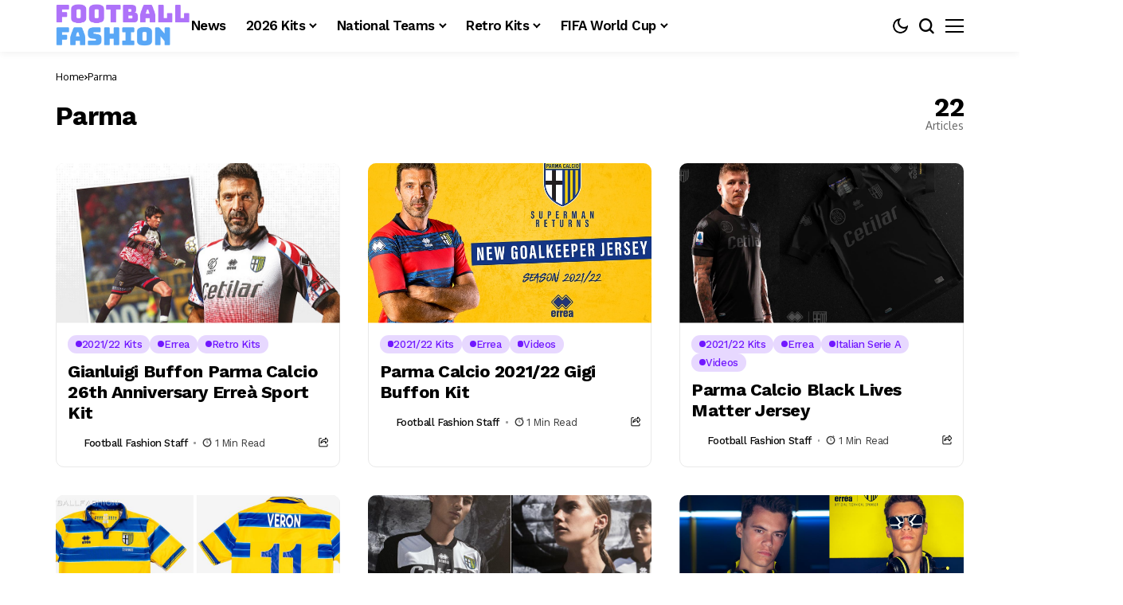

--- FILE ---
content_type: text/html; charset=utf-8
request_url: https://www.google.com/recaptcha/api2/aframe
body_size: 267
content:
<!DOCTYPE HTML><html><head><meta http-equiv="content-type" content="text/html; charset=UTF-8"></head><body><script nonce="ZoJW006g-yYsJSa5BfRlfw">/** Anti-fraud and anti-abuse applications only. See google.com/recaptcha */ try{var clients={'sodar':'https://pagead2.googlesyndication.com/pagead/sodar?'};window.addEventListener("message",function(a){try{if(a.source===window.parent){var b=JSON.parse(a.data);var c=clients[b['id']];if(c){var d=document.createElement('img');d.src=c+b['params']+'&rc='+(localStorage.getItem("rc::a")?sessionStorage.getItem("rc::b"):"");window.document.body.appendChild(d);sessionStorage.setItem("rc::e",parseInt(sessionStorage.getItem("rc::e")||0)+1);localStorage.setItem("rc::h",'1768847838519');}}}catch(b){}});window.parent.postMessage("_grecaptcha_ready", "*");}catch(b){}</script></body></html>

--- FILE ---
content_type: text/css
request_url: https://footballfashion.org/wordpress/wp-content/uploads/elementor/css/post-22351.css?ver=1768698929
body_size: 7115
content:
.elementor-22351 .elementor-element.elementor-element-7289ade7{--display:flex;--flex-direction:row;--container-widget-width:calc( ( 1 - var( --container-widget-flex-grow ) ) * 100% );--container-widget-height:100%;--container-widget-flex-grow:1;--container-widget-align-self:stretch;--flex-wrap-mobile:wrap;--justify-content:center;--align-items:center;--gap:10px 10px;--row-gap:10px;--column-gap:10px;--padding-top:8px;--padding-bottom:8px;--padding-left:20px;--padding-right:20px;}.elementor-22351 .elementor-element.elementor-element-7289ade7:not(.elementor-motion-effects-element-type-background), .elementor-22351 .elementor-element.elementor-element-7289ade7 > .elementor-motion-effects-container > .elementor-motion-effects-layer{background-color:transparent;background-image:linear-gradient(90deg, #FF7F3E 0%, #604CC3 100%);}.elementor-22351 .elementor-element.elementor-element-19316c63{text-align:left;--jl-ct-color:#FFFFFF;}.elementor-22351 .elementor-element.elementor-element-19316c63 .jlc-ctw > *{font-size:12px;}.elementor-22351 .elementor-element.elementor-element-3e4433d9 .jl-btn-wraper{text-align:center;}.elementor-22351 .elementor-element.elementor-element-3e4433d9 .jlopt-btn{padding:5px 10px 5px 10px;font-size:11px;border-radius:100px 100px 100px 100px;}.elementor-22351 .elementor-element.elementor-element-3e4433d9 .jl-wid-con .jlopt-btn{gap:5px;}.elementor-22351 .elementor-element.elementor-element-507ee689{--display:flex;--flex-direction:row;--container-widget-width:initial;--container-widget-height:100%;--container-widget-flex-grow:1;--container-widget-align-self:stretch;--flex-wrap-mobile:wrap;--gap:0px 0px;--row-gap:0px;--column-gap:0px;box-shadow:0px 2px 9px 0px rgba(0, 0, 0, 0.06);--padding-top:0px;--padding-bottom:0px;--padding-left:20px;--padding-right:20px;}.elementor-22351 .elementor-element.elementor-element-507ee689:not(.elementor-motion-effects-element-type-background), .elementor-22351 .elementor-element.elementor-element-507ee689 > .elementor-motion-effects-container > .elementor-motion-effects-layer{background-color:#FFFFFF;}.options_dark_skin .elementor-22351 .elementor-element.elementor-element-507ee689{background-color:#000F45;}.elementor-22351 .elementor-element.elementor-element-45d44299{--display:flex;--flex-direction:row;--container-widget-width:calc( ( 1 - var( --container-widget-flex-grow ) ) * 100% );--container-widget-height:100%;--container-widget-flex-grow:1;--container-widget-align-self:stretch;--flex-wrap-mobile:wrap;--align-items:center;--padding-top:0px;--padding-bottom:0px;--padding-left:0px;--padding-right:0px;}.elementor-22351 .elementor-element.elementor-element-45d44299.e-con{--flex-grow:0;--flex-shrink:0;}.elementor-22351 .elementor-element.elementor-element-1bebc36 .logo_small_wrapper_table{--jl-logo-width:110px;justify-content:left;}.elementor-22351 .elementor-element.elementor-element-6ea1dcdd{--jl-mbm-h:65px;--jl-menu-color:#000;--jl-menu-hcolor:#000;}.options_dark_skin .elementor-22351 .elementor-element.elementor-element-6ea1dcdd{--jl-menu-color:#FFF;--jl-menu-hcolor:#FFF;}.elementor-22351 .elementor-element.elementor-element-265a29e6{--display:flex;--flex-direction:row;--container-widget-width:calc( ( 1 - var( --container-widget-flex-grow ) ) * 100% );--container-widget-height:100%;--container-widget-flex-grow:1;--container-widget-align-self:stretch;--flex-wrap-mobile:wrap;--justify-content:flex-end;--align-items:center;--gap:14px 14px;--row-gap:14px;--column-gap:14px;--padding-top:0px;--padding-bottom:0px;--padding-left:0px;--padding-right:0px;}.elementor-22351 .elementor-element.elementor-element-5661ecba{--jl-menu-color:#000;}.options_dark_skin .elementor-22351 .elementor-element.elementor-element-5661ecba{--jl-menu-color:#fff;}.elementor-22351 .elementor-element.elementor-element-4604193d .search_header_wrapper.search_form_menu_personal_click{height:65px;}.elementor-22351 .elementor-element.elementor-element-4604193d .search_header_wrapper.jlce-seach.search_form_menu_personal_click{margin-left:0px;}.elementor-22351 .elementor-element.elementor-element-4604193d .search_header_wrapper .jli-search{transform:scale(1) !important;}.elementor-22351 .elementor-element.elementor-element-4604193d .search_header_wrapper.jlce-seach.search_form_menu_personal_click i{font-size:20px;}.elementor-22351 .elementor-element.elementor-element-4604193d{--jl-menu-color:#000;}.elementor-22351 .elementor-element.elementor-element-4604193d .jl_shwp svg{fill:currentColor;}.options_dark_skin .elementor-22351 .elementor-element.elementor-element-4604193d{--jl-menu-color:#FFF;}.elementor-22351 .elementor-element.elementor-element-4604193d .jl_ajse{right:-20px !important;}.elementor-22351 .elementor-element.elementor-element-4604193d .jl_ajse i.jli-search{color:#fff !important;font-size:12px !important;}.elementor-22351 .elementor-element.elementor-element-4d021d7f .menu_mobile_icons{height:65px;}.elementor-22351 .elementor-element.elementor-element-4d021d7f .menu_mobile_icons i{color:#000 !important;}.elementor-22351 .elementor-element.elementor-element-4d021d7f .menu_mobile_icons svg path{stroke:#000;fill:#000 !important;}.elementor-22351 .elementor-element.elementor-element-4d021d7f .menu_mobile_icons .jlm_w span{background:#000 !important;}.options_dark_skin .elementor-22351 .elementor-element.elementor-element-4d021d7f .menu_mobile_icons i{color:#FFF !important;}.options_dark_skin .elementor-22351 .elementor-element.elementor-element-4d021d7f .menu_mobile_icons svg path{stroke:#FFF;fill:#FFF !important;}.options_dark_skin .elementor-22351 .elementor-element.elementor-element-4d021d7f .menu_mobile_icons .jlm_w span{background:#FFF !important;}.elementor-22351 .elementor-element.elementor-element-4d021d7f .menu_mobile_icons i:hover{color:#000 !important;}.elementor-22351 .elementor-element.elementor-element-4d021d7f .menu_mobile_icons svg:hover path{stroke:#000;fill:#000 !important;}.elementor-22351 .elementor-element.elementor-element-4d021d7f .menu_mobile_icons:hover .jlm_w span{background:#000 !important;}.options_dark_skin .elementor-22351 .elementor-element.elementor-element-4d021d7f .menu_mobile_icons i:hover{color:#FFF !important;}.options_dark_skin .elementor-22351 .elementor-element.elementor-element-4d021d7f .menu_mobile_icons svg:hover path{stroke:#FFF;fill:#FFF !important;}.options_dark_skin .elementor-22351 .elementor-element.elementor-element-4d021d7f .menu_mobile_icons:hover .jlm_w span{background:#FFF !important;}@media(max-width:767px){.elementor-22351 .elementor-element.elementor-element-7289ade7{--gap:2px 2px;--row-gap:2px;--column-gap:2px;}.elementor-22351 .elementor-element.elementor-element-19316c63{text-align:center;}.elementor-22351 .elementor-element.elementor-element-45d44299{--width:50%;}.elementor-22351 .elementor-element.elementor-element-265a29e6{--width:50%;}}@media(min-width:768px){.elementor-22351 .elementor-element.elementor-element-7289ade7{--content-width:1140px;}.elementor-22351 .elementor-element.elementor-element-507ee689{--content-width:1140px;}.elementor-22351 .elementor-element.elementor-element-45d44299{--width:76.391%;}.elementor-22351 .elementor-element.elementor-element-265a29e6{--width:50%;}}

--- FILE ---
content_type: application/javascript; charset=utf-8
request_url: https://fundingchoicesmessages.google.com/f/AGSKWxUc3Bb0SVsXfVfTB7CZK1vsLy63-szJxS56n2P8xkSY0Ve0ce5XNvMCZLza-RLej81mfB09oBdVL8num_iMpxNE1NOx6FtbE_lNQRtp6_4MMw4HSNGvSFAuDCBEBhyf-VbkyKNU3bN-ST8FrbW5-YSiCBjO5GJlVSfJ9eIdAmQj0l5YkfLJqEJeOOBz/_-ad-24x24./ads/1._ads.js?/wedel_ad./adTools.
body_size: -1293
content:
window['af9701fa-8853-44f5-99c3-419d214a42c6'] = true;